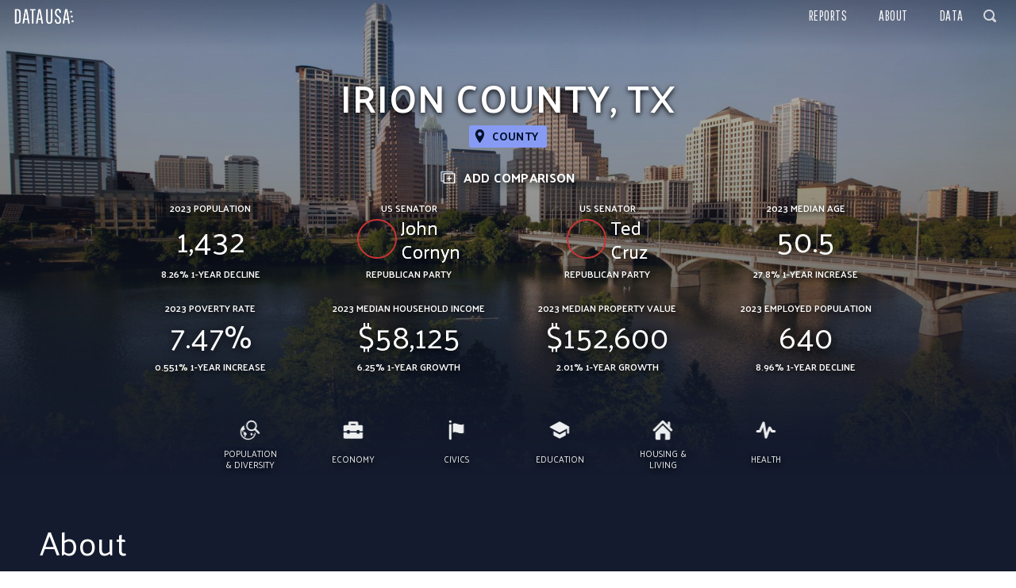

--- FILE ---
content_type: image/svg+xml
request_url: https://datausa.io/icons/footer/arrow.svg
body_size: -568
content:
<svg width="16" height="15" viewBox="0 0 16 15" fill="none" xmlns="http://www.w3.org/2000/svg">
<path d="M14.4719 0.0373105L5.40084 0.0373106C4.77627 0.0373107 4.27067 0.542912 4.28554 1.15261C4.28554 1.77718 4.79115 2.28278 5.40084 2.26791L11.7952 2.26791L1.14784 12.9153C0.716586 13.3465 0.716586 14.0603 1.14783 14.4916C1.57908 14.9228 2.29287 14.9228 2.72412 14.4916L13.3566 3.85907L13.3715 10.2386C13.3715 10.8631 13.8771 11.3687 14.4868 11.3539C14.7842 11.3539 15.0816 11.2349 15.2898 11.0267C15.498 10.8185 15.617 10.5509 15.617 10.2237L15.617 1.12287C15.617 0.825455 15.498 0.528043 15.2898 0.319854C15.0668 0.156277 14.7694 0.0373109 14.4719 0.0373105Z" fill="white"/>
</svg>


--- FILE ---
content_type: image/svg+xml
request_url: https://datausa.io/icons/footer/group.svg
body_size: -249
content:
<svg width="21" height="16" viewBox="0 0 21 16" fill="none" xmlns="http://www.w3.org/2000/svg">
<path fill-rule="evenodd" clip-rule="evenodd" d="M20.7126 2.25101L19.9028 1.44116L12.2326 9.11193C11.256 10.0885 9.66706 10.0885 8.69045 9.11193L1.0203 1.44116L0.210449 2.25101L5.93783 7.97778L0.210449 13.7052L1.0203 14.5144L6.74706 8.78762L7.88122 9.92116C8.57045 10.6104 9.48676 10.9901 10.4615 10.9901C11.4363 10.9901 12.3526 10.6104 13.0418 9.92116L14.176 8.78762L19.9028 14.5144L20.7126 13.7052L14.9852 7.97778L20.7126 2.25101Z" fill="#EF6145"/>
<path fill-rule="evenodd" clip-rule="evenodd" d="M19.0769 16H1.84615C0.828308 16 0 15.1717 0 14.1538V1.84615C0 0.828308 0.828308 0 1.84615 0H19.0769C20.0948 0 20.9231 0.828308 20.9231 1.84615V14.1538C20.9231 15.1717 20.0948 16 19.0769 16ZM1.84615 1.23077C1.50708 1.23077 1.23077 1.50708 1.23077 1.84615V14.1538C1.23077 14.4929 1.50708 14.7692 1.84615 14.7692H19.0769C19.416 14.7692 19.6923 14.4929 19.6923 14.1538V1.84615C19.6923 1.50708 19.416 1.23077 19.0769 1.23077H1.84615Z" fill="#EF6145"/>
</svg>
